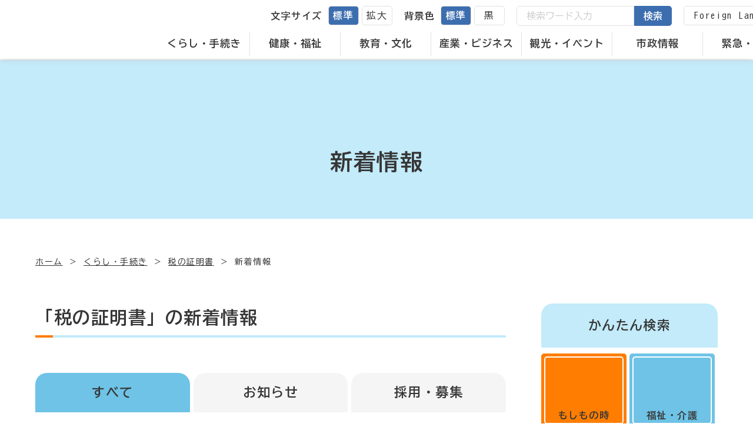

--- FILE ---
content_type: text/html; charset=UTF-8
request_url: https://mombetsu.jp/news/?category=25
body_size: 5383
content:
<!DOCTYPE html>
<html lang="ja" prefix="og: https://ogp.me/ns#">
<head>
  
<!-- embed-head -->

<!-- Google Tag Manager -->
<script>(function(w,d,s,l,i){w[l]=w[l]||[];w[l].push({'gtm.start':
new Date().getTime(),event:'gtm.js'});var f=d.getElementsByTagName(s)[0],
j=d.createElement(s),dl=l!='dataLayer'?'&l='+l:'';j.async=true;j.src=
'https://www.googletagmanager.com/gtm.js?id='+i+dl;f.parentNode.insertBefore(j,f);
})(window,document,'script','dataLayer','GTM-M5FPLL4');</script>
<!-- End Google Tag Manager -->  <meta charset="UTF-8">
  <meta http-equiv="X-UA-Compatible" content="IE=edge">
  <meta name="viewport" content="width=device-width, initial-scale=1.0">
  <meta name="format-detection" content="telephone=no">
  <title>税の証明書｜新着情報｜紋別市</title>
  <meta name="description" content="北海道紋別市の公式ホームページです。「税の証明書」の新着情報を掲載しています。">
  <!-- Open Graph Protocol-->
  <meta property="og:url" content="https://mombetsu.jp/news/">
  <meta property="og:title" content="新着情報｜紋別市">
  <meta property="og:image" content="https://mombetsu.jp/assets/images/og-image.jpg">
  <meta property="og:description" content="北海道紋別市の公式ホームページです。「税の証明書」の新着情報を掲載しています。">
  <meta property="og:type" content="article">
  <meta property="og:site_name" content="北海道紋別市公式ホームページ">
  <meta name="twitter:card" content="summary_large_image">
  <!-- End Open Graph Protocol-->
  
  <!-- <meta name="robots" content="index,follow"> -->

  <link rel="shortcut icon" href="../favicon.ico">
  <link rel="shortcut icon" href="../apple-touch-icon.png" sizes="180x180">

  <link rel="preconnect" href="https://fonts.googleapis.com">
  <link rel="preconnect" href="https://fonts.gstatic.com" crossorigin>
  <link href="https://fonts.googleapis.com/css2?family=BIZ+UDGothic:wght@400;700&display=swap" rel="stylesheet">

  <link rel="stylesheet" href="//ajax.googleapis.com/ajax/libs/jqueryui/1/themes/smoothness/jquery-ui.css">
  <link rel="stylesheet" href="../assets/css/common.css?t=1768982939">
  <link rel="stylesheet" href="../assets/js/slick/slick.css">
  <link rel="stylesheet" href="../assets/js/slick/slick-theme.css">

  <link rel="stylesheet" href="../assets/css/underlayer.css">
</head>
<body class="is-gyosei">
  
<!-- embed-body -->

<!-- Google Tag Manager (noscript) -->
<noscript><iframe src="https://www.googletagmanager.com/ns.html?id=GTM-M5FPLL4"
height="0" width="0" style="display:none;visibility:hidden"></iframe></noscript>
<!-- End Google Tag Manager (noscript) -->
  <div class="l-wrapper">
      <header class="l-header l-header__gyosei">
	    <div class="l-header_inr">
      <p class="l-header_logo"><a href="../"></a></p>

      <div id="gloval-nav" class="l-header_utility">
        <nav>
          <ul class="l-header_utility_nav">
			            <li class="l-header_utility_nav_item">
              <a href="../life/">くらし・手続き</a>
              <div class="l-header_utility_nav_item_child">
                <ul class="l-header_utility_nav_item_child_inr">
				                    <li><a href="../life/?category=219">パスポート</a></li>
				                    <li><a href="../life/?category=74">マイナンバー</a></li>
				                    <li><a href="../life/?category=10">印鑑の登録・証明</a></li>
				                    <li><a href="../life/?category=22">戸籍の届出</a></li>
				                    <li><a href="../life/?category=8">上下水道</a></li>
				                    <li><a href="../life/?category=2">車・ボート等</a></li>
				                    <li><a href="../life/?category=15">ごみ</a></li>
				                    <li><a href="../life/?category=16">住民の証明書</a></li>
				                    <li><a href="../life/?category=25">税の証明書</a></li>
				                    <li><a href="../life/?category=19">税金</a></li>
				                    <li><a href="../life/?category=18">転入・転出</a></li>
				                    <li><a href="../life/?category=79">移住・定住</a></li>
				                    <li><a href="../life/?category=80">土地・住まい</a></li>
				                    <li><a href="../life/?category=78">浄水場</a></li>
				                    <li><a href="../life/?category=17">道路・生活・環境</a></li>
				                    <li><a href="../life/?category=20">ペット・動物</a></li>
				                    <li><a href="../life/?category=21">外国人の方へ</a></li>
				                    <li><a href="../life/?category=23">市民協働</a></li>
				                    <li><a href="../life/?category=24">消費生活</a></li>
				                    <li><a href="../life/?category=81">様式ダウンロード</a></li>
				                    <li><a href="../life/?category=202">オープンデータ</a></li>
				                    <li><a href="../life/?category=6">都市公園</a></li>
				                  </ul>
              </div>
            </li>
			            <li class="l-header_utility_nav_item">
              <a href="../welfare/">健康・福祉</a>
              <div class="l-header_utility_nav_item_child">
                <ul class="l-header_utility_nav_item_child_inr">
				                    <li><a href="../welfare/?category=90">新型コロナウイルス関連</a></li>
				                    <li><a href="../welfare/?category=45">医療費助成</a></li>
				                    <li><a href="../welfare/?category=41">国民健康保険</a></li>
				                    <li><a href="../welfare/?category=40">国民年金</a></li>
				                    <li><a href="../welfare/?category=32">各種検診</a></li>
				                    <li><a href="../welfare/?category=37">後期高齢者医療</a></li>
				                    <li><a href="../welfare/?category=36">広域病院連携推進室</a></li>
				                    <li><a href="../welfare/?category=42">介護保険</a></li>
				                    <li><a href="../welfare/?category=82">介護保険サービス事業者</a></li>
				                    <li><a href="../welfare/?category=195">高齢者福祉</a></li>
				                    <li><a href="../welfare/?category=35">障害福祉</a></li>
				                    <li><a href="../welfare/?category=34">生活支援</a></li>
				                    <li><a href="../welfare/?category=33">児童福祉</a></li>
				                    <li><a href="../welfare/?category=46">救急・医療機関</a></li>
				                    <li><a href="../welfare/?category=86">福祉・保健機関</a></li>
				                    <li><a href="../welfare/?category=89">保健・医療・福祉連携推進会議</a></li>
				                  </ul>
              </div>
            </li>
			            <li class="l-header_utility_nav_item">
              <a href="../education/">教育・文化</a>
              <div class="l-header_utility_nav_item_child">
                <ul class="l-header_utility_nav_item_child_inr">
				                    <li><a href="../education/?category=117">研究</a></li>
				                    <li><a href="../education/?category=121">子育て</a></li>
				                    <li><a href="../education/?category=91">保育所・こども園</a></li>
				                    <li><a href="../education/?category=92">図書館</a></li>
				                    <li><a href="../education/?category=93">博物館</a></li>
				                    <li><a href="../education/?category=94">教育施設</a></li>
				                    <li><a href="../education/?category=187">社会教育・文化施設</a></li>
				                    <li><a href="../education/?category=96">子どもセンター</a></li>
				                    <li><a href="../education/?category=97">取組・計画</a></li>
				                    <li><a href="../education/?category=98">助成・手当</a></li>
				                    <li><a href="../education/?category=99">スポーツ</a></li>
				                    <li><a href="../education/?category=100">スポーツ施設</a></li>
				                    <li><a href="../education/?category=104">教育委員会</a></li>
				                    <li><a href="../education/?category=106">生涯学習</a></li>
				                    <li><a href="../education/?category=27">学校・児童クラブ</a></li>
				                    <li><a href="../education/?category=216">部活動改革の取組</a></li>
				                  </ul>
              </div>
            </li>
			            <li class="l-header_utility_nav_item">
              <a href="../business/">産業・ビジネス</a>
              <div class="l-header_utility_nav_item_child">
                <ul class="l-header_utility_nav_item_child_inr">
				                    <li><a href="../business/?category=107">各種助成</a></li>
				                    <li><a href="../business/?category=53">労働</a></li>
				                    <li><a href="../business/?category=113">地域おこし協力隊</a></li>
				                    <li><a href="../business/?category=52">道路の占用</a></li>
				                    <li><a href="../business/?category=51">入札・契約</a></li>
				                    <li><a href="../business/?category=50">商業</a></li>
				                    <li><a href="../business/?category=49">水産業</a></li>
				                    <li><a href="../business/?category=48">農林業</a></li>
				                    <li><a href="../business/?category=122">農業委員会</a></li>
				                    <li><a href="../business/?category=47">紋別港</a></li>
				                  </ul>
              </div>
            </li>
			            <li class="l-header_utility_nav_item">
              <a href="../tourism/">観光・イベント</a>
              <div class="l-header_utility_nav_item_child">
                <ul class="l-header_utility_nav_item_child_inr">
				                    <li><a href="../tourism/?category=200">イベント</a></li>
				                    <li><a href="../tourism/?category=76">紋別市の魅力</a></li>
				                    <li><a href="../tourism/?category=77">交通・アクセス</a></li>
				                    <li><a href="../tourism/?category=108">紋太ポイント</a></li>
				                  </ul>
              </div>
            </li>
			            <li class="l-header_utility_nav_item">
              <a href="../administration/">市政情報</a>
              <div class="l-header_utility_nav_item_child">
                <ul class="l-header_utility_nav_item_child_inr">
				                    <li><a href="../administration/?category=205">新庁舎の建設</a></li>
				                    <li><a href="../administration/?category=182">広聴</a></li>
				                    <li><a href="../administration/?category=204">統計情報</a></li>
				                    <li><a href="../administration/?category=111">選挙</a></li>
				                    <li><a href="../administration/?category=112">監査</a></li>
				                    <li><a href="../administration/?category=114">市政執行方針</a></li>
				                    <li><a href="../administration/?category=201">人事</a></li>
				                    <li><a href="../administration/?category=115">給与・採用</a></li>
				                    <li><a href="../administration/?category=63">公共施設</a></li>
				                    <li><a href="../administration/?category=62">広報もんべつ</a></li>
				                    <li><a href="../administration/?category=61">市長室</a></li>
				                    <li><a href="../administration/?category=60">庁舎案内</a></li>
				                    <li><a href="../administration/?category=59">施策・計画・報告</a></li>
				                    <li><a href="../administration/?category=58">所信表明</a></li>
				                    <li><a href="../administration/?category=57">情報公開・個人情報保護制度</a></li>
				                    <li><a href="../administration/?category=56">紋別市の紹介</a></li>
				                    <li><a href="../administration/?category=55">紋別市の財政</a></li>
				                  </ul>
              </div>
            </li>
			            <li class="l-header_utility_nav_item">
              <a href="../prevention/">緊急・防災</a>
              <div class="l-header_utility_nav_item_child">
                <ul class="l-header_utility_nav_item_child_inr">
				                    <li><a href="../prevention/?category=71">国民保護</a></li>
				                    <li><a href="../prevention/?category=72">緊急</a></li>
				                    <li><a href="../prevention/?category=73">防災情報</a></li>
				                    <li><a href="../prevention/?category=207">災害支援</a></li>
				                  </ul>
              </div>
            </li>
			          </ul>
        </nav>
        <div class="l-header_utility_sub">
          <dl class="l-header_utility_sub_change">
            <dt>文字サイズ</dt>
            <dd>
              <ul class="scaling-btn">
                <li><a href="#" class="js-fs js-fsNormal is-active" data-size="62.5%">標準</a></li>
                <li><a href="#" class="js-fs js-fsLarge" data-size="75%">拡大</a></li>
              </ul>
            </dd>
          </dl>
          <dl class="l-header_utility_sub_change">
            <dt>背景色</dt>
            <dd>
              <ul class="bg-color-btn">
                <li><a href="#" class="js-bg js-bgDefault is-active" data-color="default">標準</a></li>
                <li><a href="#" class="js-bg js-bgBlack" data-color="black">黒</a></li>
              </ul>
            </dd>
          </dl>
          <div class="l-header_utility_sub_form">
            <form onSubmit="return true;" action="../search/" id="js-search">
              <input type="text" placeholder="検索ワード入力" name="q">
              <button>検索</button>
            </form>
          </div>
          <div class="l-header_utility_sub_translate">
            <a href="/content/?content=844">Foreign Language</a>
          </div>
        </div>
      </div>
    </div>
    <div id="nav-toggle">
      <div>
        <span></span>
        <span></span>
        <p class="on">メニュー</p>
        <p class="off">閉じる</p>
      </div>
    </div>
  </header>

    <div class="p-subVisual">
      <div class="p-subVisual_bg">
        <p class="p-gyoseiTtl p-gyoseiTtl__new">
          <span>新着情報</span>
        </p>
      </div>
    </div>

    <div class="l-wrap">
      <nav aria-label="パンくずリスト">
        <ol class="c-breadCrumb">
          <li><a href="../">ホーム</a></li>
          <li><a href="../life/">くらし・手続き</a></li><li><a href="../life/./?category=25">税の証明書</a></li>          <li>新着情報</li>
        </ol>
      </nav>

      <div class="l-2col">
        <div class="l-2col_main">
          <main>
            <h1 class="c-pageTtl"><span>「税の証明書」の新着情報</span></h1>

            <div class="js-tab u-mt60">
              <!--ul class="c-tabBtns js-tab_btn"-->
              <ul class="c-tabBtns">
                <li class="c-tabBtns_item"><a href="./?category=25" class="is-active">すべて</a></li>
                <li class="c-tabBtns_item"><a href="./?cat=1&category=25">お知らせ</a></li>
                <li class="c-tabBtns_item"><a href="./?cat=2&category=25">採用・募集</a></li>
              </ul>

              <div class="js-tab_content u-mt20">
                <div class="js-tab_content_item">
                  <ul class="c-newsList">
										<li class="c-newsList_item">現在、新着情報はありません。</li>
					                  </ul>
				  <div class="c-paging u-mt60"><ul class="c-paging_list"> </ul></div>                </div>
				              </div>
            </div>
          </main>
        </div>

        <div class="l-2col_side">
          <aside>
                            <div class="c-easysearch u-mt60">
      <h2 class="c-easysearch_ttl">かんたん検索</h2>

      <div class="c-squareListUnit c-squareListUnit__side">
        <ul class="c-squareList">
          <li class="c-squareList_item">
            <a href="../purpose/?purpose=1" class="icon_question">
            <div class="c-squareList_ttl">もしもの時</div>
          </a>
          </li>
          <li class="c-squareList_item">
            <a href="../purpose/?purpose=2" class="icon_file">
            <div class="c-squareList_ttl">届出・証明</div>
          </a>
          </li>
          <li class="c-squareList_item">
            <a href="../purpose/?purpose=3" class="icon_house">
            <div class="c-squareList_ttl">引越・住まい</div>
          </a>
          </li>
          <li class="c-squareList_item">
            <a href="../purpose/?purpose=4" class="icon_hospital">
            <div class="c-squareList_ttl">保険・医療</div>
          </a>
          </li>
          <li class="c-squareList_item">
            <a href="../purpose/?purpose=5" class="icon_child">
            <div class="c-squareList_ttl">出産・子育て</div>
          </a>
          </li>
        </ul>
        <ul class="c-squareList">
          <li class="c-squareList_item">
            <a href="../purpose/?purpose=6" class="icon_heart">
            <div class="c-squareList_ttl">福祉・介護</div>
          </a>
          </li>
          <li class="c-squareList_item">
            <a href="../purpose/?purpose=7" class="icon_bag">
            <div class="c-squareList_ttl">就職・労働</div>
          </a>
          </li>
          <li class="c-squareList_item">
            <a href="../purpose/?purpose=8" class="icon_dustbox">
            <div class="c-squareList_ttl">ごみ</div>
          </a>
          </li>
          <li class="c-squareList_item">
            <a href="../purpose/?purpose=9" class="icon_portrait">
            <div class="c-squareList_ttl">おくやみ</div>
          </a>
          </li>
          <li class="c-squareList_item">
            <a href="../purpose/?purpose=10" class="icon_ring">
            <div class="c-squareList_ttl">結婚・離婚</div>
          </a>
          </li>
        </ul>
      </div>
    </div>
            <!-- side banner -->
          </aside>
        </div>
      </div>
      <!-- /.l-2col -->

    </div>

      <!-- footer -->
  <div id="page_top"><a href="#"><img src="../assets/images/common/pagetop.svg" alt="ページトップへ"></a></div>
  <footer class="l-footer">
    <div class="l-footer_under"></div>
    <div class="u-relative">
      <div class="l-footer_clip">
        <svg width="1920" height="38" viewBox="0 0 1920 38">
          <clipPath id="svgPath">
            <path d="M758.75,38H676.472c-42.74-.947-88.614-3.255-140.243-7.056-44.981-3.311-88.321-7.312-126.558-10.842l-.017,0C348.76,14.479,296.17,9.624,260,9.624c-20.244,0-46.508,1.416-78.065,4.21-25.251,2.235-53.922,5.351-85.215,9.261C43.441,29.752.428,36.5,0,36.565V0H1298.663c-23.62.058-54.471,1.586-97.089,4.81-38.732,2.93-82.4,6.9-128.625,11.105-51.861,4.716-105.488,9.593-159.067,13.654C852.946,34.188,802.2,36.946,758.75,38ZM1920,32.72H1750c-15.341,0-32.18-.474-51.479-1.45-17.175-.869-35.893-2.116-57.224-3.814-39.6-3.151-82.158-7.394-123.317-11.5h-.009c-39.509-3.938-80.363-8.011-117.534-10.995-19.99-1.6-37.425-2.782-53.3-3.6C1329.94.476,1315,.031,1301.447,0L1920,0v32.72Z" transform="translate(0 0)" fill="none" />
          </clipPath>
        </svg>
      </div>
      <div class="l-footer_illust"></div>
    </div>
    <div class="l-footer_bg u-bgDots">
      <div class="l-footer_inr">
        <div class="l-footer_info">
          <div class="l-footer_info__col1">
            <p class="l-footer_logo">
              <a href="/"></a>
            </p>
            <address>
              <p>&#12306;094-8707<br class="pc_none"><span class="pc_space">北海道紋別市幸町2丁目1番18号</span></p>
              <p>電話番号：0158-24-2111<br class="pc_none"><span class="pc_space">FAX番号：0158-24-6925</span></p>
            </address>
            <p class="u-mt20">開庁時間　月曜～金曜　8時45分～17時30分まで<br>窓口の受付時間は、9時00分～17時00分です</p>
          </div>
          <div class="l-footer_info__col2">
            <div class="l-footer_link">
              <p class="l-footer_btn"><a href="/content/?content=954" class="c-btn c-btn__white arrow s1-2 s1-2__white"><span>お問い合わせ</span></a></p>
              <ul class="l-footer_utility u-mt40">
                <li class="arrow s5-3 s5-3__white"><a href="/content/?content=1001">RSS</a></li>
                <li class="arrow s5-3 s5-3__white"><a href="/content/?content=1034">サイトポリシー</a></li>
                <li class="arrow s5-3 s5-3__white"><a href="../sitemap/">サイトマップ</a></li>
              </ul>
            </div>
          </div>
        </div>
        <p class="l-footer_copy u-mt60"><small>&copy; 2023 MOMBETSU CITY</small></p>
      </div>
    </div>
  </footer>
  </div>
  
  <script src="../assets/js/jquery-3.6.1.min.js"></script>
  <script src="//code.jquery.com/ui/1.12.1/jquery-ui.js"></script>
  <script src="../assets/js/slick/slick.min.js"></script>

  <script src="../assets/js/main.js"></script>
  <script src="../assets/js/datepicker-ja.js"></script>
  <script src="../assets/js/cassette_form.js"></script>
<script type="text/javascript" src="/_Incapsula_Resource?SWJIYLWA=719d34d31c8e3a6e6fffd425f7e032f3&ns=2&cb=655372650" async></script></body>
</html>


--- FILE ---
content_type: text/css
request_url: https://mombetsu.jp/assets/css/common.css?t=1768982939
body_size: 8931
content:
@charset "UTF-8";

*,
::before,
::after {
  box-sizing: border-box;
  border-style: solid;
  border-width: 0;
}
html {
  -webkit-text-size-adjust: 100%;
  -webkit-tap-highlight-color: transparent;
}
body {
  margin: 0;
}
main {
  display: block;
}
p,
table,
blockquote,
address,
pre,
iframe,
form,
figure,
dl {
  margin: 0;
}
h1,
h2,
h3,
h4,
h5,
h6 {
  font-size: inherit;
  font-weight: inherit;
  margin: 0;
}
ul,
ol {
  margin: 0;
  padding: 0;
  list-style: none;
}
dt {
  font-weight: 700;
}
dd {
  margin-left: 0;
}
hr {
  box-sizing: content-box;
  height: 0;
  overflow: visible;
  border-top-width: 1px;
  margin: 0;
  clear: both;
  color: inherit;
}
pre {
  font-family: monospace, monospace;
  font-size: inherit;
}
address {
  font-style: inherit;
}
a {
  background-color: transparent;
  text-decoration: none;
  color: inherit;
}
abbr[title] {
  text-decoration: underline dotted;
}
b,
strong {
  font-weight: bolder;
}
code,
kbd,
samp {
  font-family: monospace, monospace;
  font-size: inherit;
}
small {
  font-size: 80%;
}
sub,
sup {
  /* font-size: 75%; */
  line-height: 0;
  position: relative;
  vertical-align: baseline;
}
sub {
  bottom: -0.25em;
}
sup {
  top: -0.5em;
}
svg,
img,
embed,
object,
iframe {
  vertical-align: top;
}
button,
input,
optgroup,
select,
textarea {
  -webkit-appearance: none;
  appearance: none;
  vertical-align: middle;
  color: inherit;
  font: inherit;
  background: transparent;
  padding: 0;
  margin: 0;
  border-radius: 0;
  text-align: inherit;
  text-transform: inherit;
}
[type="checkbox"] {
  -webkit-appearance: checkbox;
  appearance: checkbox;
}
[type="radio"] {
  -webkit-appearance: radio;
  appearance: radio;
}
button,
[type="button"],
[type="reset"],
[type="submit"] {
  cursor: pointer;
}
button:disabled,
[type="button"]:disabled,
[type="reset"]:disabled,
[type="submit"]:disabled {
  cursor: default;
}
:-moz-focusring {
  outline: auto;
}
select:disabled {
  opacity: inherit;
}
option {
  padding: 0;
}
fieldset {
  margin: 0;
  padding: 0;
  min-width: 0;
}
legend {
  padding: 0;
}
progress {
  vertical-align: baseline;
}
textarea {
  overflow: auto;
}
[type="number"]::-webkit-inner-spin-button,
[type="number"]::-webkit-outer-spin-button {
  height: auto;
}
[type="search"] {
  outline-offset: -2px;
}
[type="search"]::-webkit-search-decoration {
  -webkit-appearance: none;
}
::-webkit-file-upload-button {
  -webkit-appearance: button;
  font: inherit;
}
label[for] {
  cursor: pointer;
}
details {
  display: block;
}
summary {
  display: list-item;
}
[contenteditable]:focus {
  outline: 1;
}
table {
  border-color: inherit;
}
caption {
  text-align: left;
}
table {
  border-collapse: collapse;
  border-spacing: 0;
}
td,
th {
  vertical-align: top;
  padding: 0;
}
th {
  text-align: left;
  font-weight: 700;
}
::placeholder {
  color: #ccc;
}

/*==================================
Common - ver.1.0.0
==================================*/
html {
  font-size: 62.5%;
}

* {
  -webkit-box-sizing: border-box;
  box-sizing: border-box;
}

body {
  position: static !important;
  margin: 0;
  padding: 0;
  text-align: center;
  font-size: 1rem;
  font-weight: 400;
  font-family: sans-serif;
  line-height: 1.6;
  color: #363636;
  letter-spacing: 0.15em;
  background: #fff;
  word-wrap: break-word;
  overflow-wrap: break-word;
  -webkit-tap-highlight-color: transparent;
  -webkit-font-feature-settings: "palt";
  font-feature-settings: "palt";
}

body.is-gyosei {
  font-family: "BIZ UDGothic", sans-serif;
}
body.is-ijyu,
body.is-gikai {
  font-family: "Zen Kaku Gothic New", sans-serif;
}

@media only screen and (max-width: 768px) {
  body {
    position: relative;
    min-width: 375px;
    -webkit-text-size-adjust: 100%;
    -webkit-font-smoothing: antialiased;
  }
}

img {
  max-width: 100%;
  height: auto;
}

a[href^="tel:"] {
  text-decoration: none;
  cursor: default;
}

@media only screen and (min-width: 1201px) {
  a[href^="tel:"] {
    pointer-events: none;
  }
}

a[href^="tel:"]:active img,
a[href^="tel:"]:focus img,
a[href^="tel:"]:hover img {
  opacity: 1;
}

a {
  -webkit-transition: 0.5s;
  transition: 0.5s;

  color: inherit;
  text-decoration: underline;
}

a:hover {
  text-decoration: none;
  color: #3c6eaf;
}

a img {
  -webkit-transition: all 0.5s;
  transition: all 0.5s;
  -webkit-backface-visibility: hidden;
  backface-visibility: hidden;
}

a:hover:active img,
a:hover:focus img,
a:hover:hover img {
  opacity: 0.7;
}

button {
  background-color: transparent;
  border: none;
  cursor: pointer;
}

main {
  overflow: hidden;
}

body.is-fixed {
  position: fixed;
  width: 100%;
  height: 100%;
  overflow: hidden;
}

.l-wrapper {
  text-align: left;
  overflow: hidden;
  font-size: 1.8rem;
}

@media only screen and (max-width: 768px) {
  .l-wrapper {
    font-size: 1.6rem;
  }
}

/* Margin */
.u-mt0 {
  margin-top: 0 !important;
}
.u-mt20 {
  margin-top: 20px;
}
.u-mt40 {
  margin-top: 40px;
}
.u-mt60 {
  margin-top: 60px;
}
.u-mt80 {
  margin-top: 80px;
}
.u-mt100 {
  margin-top: 100px;
}
.u-mt120 {
  margin-top: 120px;
}
.u-mt160 {
  margin-top: 160px;
}

@media only screen and (max-width: 1200px) {
  .u-mt20 {
    margin-top: 10px;
  }
  .u-mt40 {
    margin-top: 20px;
  }
  .u-mt60 {
    margin-top: 30px;
  }
  .u-mt80 {
    margin-top: 40px;
  }
  .u-mt100 {
    margin-top: 50px;
  }
  .u-mt120 {
    margin-top: 60px;
  }
  .u-mt160 {
    margin-top: 80px;
  }
}

/* Padding */
.u-pd120 {
  padding: 120px 0;
}
.u-pt120 {
  padding-top: 120px;
}
.u-pb120 {
  padding-bottom: 120px;
}

@media only screen and (max-width: 768px) {
  .u-pd120 {
    padding: 60px 0;
  }
  .u-pt120 {
    padding-top: 60px;
  }
  .u-pb120 {
    padding-bottom: 60px;
  }
}

/*==================================
Print
==================================*/
@media print {
  body {
    padding-top: 0 !important;
  }
  .is-gyosei header {
    display: none !important;
  }
  .is-gyosei footer,
  .is-gikai footer {
    display: none !important;
  }
  .l-header_info {
    display: none !important;
  }
  .p-subVisual {
    display: none !important;
  }
  .is-gikai .c-subVisual {
    height: auto;
    padding: 80px 0;
  }
  .l-2col_side {
    display: none !important;
  }
  .l-2col_main {
    width: 100% !important;
  }
  .l-wrapper {
    -webkit-print-color-adjust: exact;
  }
  /* .l-wrap {
    page-break-after: always;
  } */
  #page_top {
    display: none !important;
  }
  .is-ijyu .l-side,
  .is-gikai .l-side {
    display: none !important;
  }
}

/*==================================
Icomoon
==================================*/
@font-face {
  font-family: "icomoon";
  src: url("fonts/icomoon.eot?xv4xo1");
  src: url("fonts/icomoon.eot?xv4xo1#iefix") format("embedded-opentype"), url("fonts/icomoon.ttf?xv4xo1") format("truetype"), url("fonts/icomoon.woff?xv4xo1") format("woff"), url("fonts/icomoon.svg?xv4xo1#icomoon") format("svg");
  font-weight: normal;
  font-style: normal;
  font-display: block;
}

[class^="icon-"],
[class*=" icon-"],
.u-icon:before,
.u-icon:after {
  /* use !important to prevent issues with browser extensions that change fonts */
  font-family: "icomoon" !important;
  speak: never;
  font-style: normal;
  font-weight: normal;
  font-variant: normal;
  text-transform: none;
  line-height: 1;

  /* Better Font Rendering =========== */
  -webkit-font-smoothing: antialiased;
  -moz-osx-font-smoothing: grayscale;
}

.icon-feed:before {
  content: "\e912";
}
.icon-folder:before {
  content: "\e910";
}
.icon-pause:before {
  content: "\e911";
}
.icon-play:before {
  content: "\e90f";
}
.icon-file_copy:before {
  content: "\e90e";
}
.icon-circle-arrow-left:before {
  content: "\e902";
}
.icon-circle-arrow-right:before {
  content: "\e903";
}
.icon-page1:before {
  content: "\e909";
}
.icon-bag:before {
  content: "\e900";
}
.icon-child:before {
  content: "\e901";
}
.icon-dustbox:before {
  content: "\e904";
}
.icon-file:before {
  content: "\e905";
}
.icon-heart:before {
  content: "\e906";
}
.icon-hospital:before {
  content: "\e907";
}
.icon-house:before {
  content: "\e908";
}
.icon-portrait:before {
  content: "\e90a";
}
.icon-question:before {
  content: "\e90b";
}
.icon-ring:before {
  content: "\e90c";
}
.icon-schedule:before {
  content: "\e90d";
}

/* utility */
.u-icon {
  position: relative;
}

/*==================================
Common
==================================*/
.l-wrap {
  max-width: 1200px;
  padding-left: 20px;
  padding-right: 20px;
  margin-left: auto;
  margin-right: auto;
}

.l-secLast {
  padding-bottom: 160px;
}

@media only screen and (max-width: 768px) {
  .l-secLast {
    padding-bottom: 80px;
  }
}

.l-2col {
  display: -webkit-box;
  display: -ms-flexbox;
  display: flex;
  -webkit-box-pack: justify;
  -ms-flex-pack: justify;
  justify-content: space-between;
}

.l-2col_main {
  width: calc(100% - (300px + 60px));
}

.l-2col_side {
  width: 300px;
}

.l-2col_side > aside > *:first-of-type {
  margin-top: 0;
}

@media only screen and (max-width: 1199px) {
  .l-2col {
    display: block;
  }
  .l-2col_main {
    width: 100%;
  }
  .l-2col_side {
    margin-top: 60px;
    width: 100%;
  }
}

/* PageTopBtn */
#page_top {
  position: fixed;
  right: 40px;
  bottom: 40px;
  z-index: 10;
  display: none;
}
#page_top a {
  display: block;
  width: 100px;
  height: 100%;
}
@media only screen and (max-width: 768px) {
  #page_top {
    right: 20px;
    bottom: 20px;
  }
  #page_top a {
    width: 60px;
  }
}

/*==================================
Utility
==================================*/
/* Background */
.u-bgWhite {
  background: #fff;
}
.u-bgLightBlue {
  background: #c3ebfa;
}
.u-bgBlue {
  background: #6ec3e6;
}
/* Background-Dots */
.u-bgDots {
  background-color: #3c6eaf;
  background-image: radial-gradient(#477dbc 30%, transparent 30%);
  background-size: 4px 4px;
}

/* Color */
.u-white {
  color: #fff;
}

/* Text */
.u-strong {
  font-weight: 700;
}

.u-small {
  font-size: 90%;
}

.u-smaller {
  font-size: 60%;
}

.u-sup {
  font-size: 12px;
  font-size: 1.2rem;
  letter-spacing: 0;
}

/* Flex */
.u-flex {
  display: flex;
}

@media only screen and (max-width: 1200px) {
  .u-flex {
    display: block;
  }
}

.u-relative {
  position: relative;
}

/* adjustment */
.pc_none {
  display: none;
}
.pc_space {
  margin-left: 1em;
}

@media only screen and (max-width: 768px) {
  .pc_none {
    display: block;
  }
  .pc_space {
    margin: auto;
  }
}

/*==================================
SKIP
==================================*/
.skip {
  background: transparent;
  position: absolute;
  overflow: hidden;
  width: 0;
  margin: 0;
  padding: 0;
}

a.skip {
  transition: none;
  /* text-align: center; */
  padding: 2px 0;
  top: 0;
}

a.skip:active,
a.skip:focus {
  display: block;
  font-size: 100%;
  line-height: 1.6;
  top: 0;
  left: 0;
  z-index: 3000;
  height: auto;
}

a.skip:active {
  width: 100%;
}

a.skip:focus {
  width: 99.99%;
}

/*==================================
Point
==================================*/
.arrow {
  position: relative;
  vertical-align: middle;
}
.arrow::before,
.arrow::after {
  position: absolute;
  top: 0;
  bottom: 0;
  margin: auto;
  content: "";
  vertical-align: middle;
}

/* → */
.s1-2::before {
  right: 30px;
  width: 16px;
  height: 2px;
  background: #6ec3e6;
}
.s1-2::after {
  right: 30px;
  width: 12px;
  height: 12px;
  border-top: 2px solid #6ec3e6;
  border-right: 2px solid #6ec3e6;
  -webkit-transform: rotate(45deg);
  transform: rotate(45deg);
}
.s1-2__white::before {
  background: #fff;
}
.s1-2__white::after {
  border-top: 2px solid #fff;
  border-right: 2px solid #fff;
}

/* ＞ */
.s5-3::before {
  width: 1.2em;
  height: 1.2em;
  -webkit-border-radius: 50%;
  border-radius: 50%;
  background: #6ec3e6;

  bottom: auto;
  top: 0.2em;
  left: 0;
}
.s5-3::after {
  width: 6px;
  height: 6px;
  border-top: 2px solid #fff;
  border-right: 2px solid #fff;
  -webkit-transform: rotate(45deg);
  transform: rotate(45deg);

  bottom: auto;
  top: 0.6em;
  left: 6px;
}
.s5-3__orange:before {
  background: #ff7d00;
}
.s5-3__orange:after {
  border-color: #fff;
}
.s5-3__white:before {
  background: #fff;
}
.s5-3__white:after {
  border-color: #3c6eaf;
}

/* ▶ */
.s4-1::before {
  left: 0;
  height: 6px;
  border: 6px solid transparent;
  border-left: 8px solid #ff7d00;
}

/*==================================
Button
==================================*/
.c-btn {
  display: inline-block;
  border-radius: 50px;
  padding: 12px 28px;
  text-decoration: none;
  width: 320px;
  color: inherit;
  border: 2px solid #6ec3e6;
}

.c-btn__white {
  border: 2px solid #fff;
  color: #fff;
}
.c-btn__white:hover {
  color: inherit;
}

.c-btn.arrow > span {
  display: inline-block;
  padding-right: 30px;
  width: 100%;
  text-align: center;
}

.c-btn:hover {
  opacity: 0.7;
}

@media only screen and (max-width: 768px) {
  .c-btn {
    width: 90%;
  }
}

/*==================================
Municipality
==================================*/
/* Emergency - 緊急情報 */
.l-header_info {
  position: absolute;
  top: 0;
  left: 0;
  z-index: 990;
  width: 100%;
  background-color: #de0000;
  color: #fff;
  padding: 10px 30px;
  font-size: 1.6rem;
  font-weight: 700;
  text-align: left;
}
.l-header_info_txt {
  width: 1170px;
  margin-left: auto;
  margin-right: auto;
  display: -webkit-box;
  display: -ms-flexbox;
  display: flex;
}
.l-header_info_date {
  padding-right: 0.5em;
  margin-right: 0.5em;
  border-right: 1px solid #fff;
}
.l-header_info a {
  color: #fff;
  text-decoration: underline;
  -webkit-transition: none;
  transition: none;
  -webkit-box-flex: 1;
  -ms-flex: 1;
  flex: 1;
}

@media only screen and (max-width: 768px) {
  .l-header_info {
    font-size: 1.5rem;
    padding: 10px 15px;
  }
  .l-header_info_txt {
    width: 100%;
    padding-left: 0;
    padding-right: 55px;
    -webkit-box-orient: vertical;
    -webkit-box-direction: normal;
    -ms-flex-direction: column;
    flex-direction: column;
  }
  .l-header_info_date {
    display: block;
    padding-right: 0;
    margin-right: 0;
    border: none;
  }
}

/*==================================
Header
==================================*/
.l-header {
  position: fixed;
  top: 0;
  left: 0;
  width: 100%;
  z-index: 9999;
  background: rgba(255, 255, 255, 1);
  box-shadow: 0 0 10px #c0c0c0;
  /* padding: 10px 0 0; */
}

.l-header_inr {
  position: relative;
  width: 100%;
  height: 100%;
  margin: 0 auto;
  padding: 10px 40px 5px 40px;

  display: flex;
  align-items: center;
  justify-content: space-between;
}

.l-header_logo > a {
  display: block;
  width: 230px;
  height: 66px;
  background-repeat: no-repeat;
  background-size: cover;
  background-image: url(/assets/images/common/logo.svg);
}
.l-header_logo > a:hover {
  opacity: 0.7;
}

.l-header_utility {
  display: flex;
  flex-direction: column;
}

@media only screen and (max-width: 1200px) {
  .l-header {
    height: auto;
  }
  .l-header_inr {
    padding: 12px 20px;
  }
  .l-header_logo > a {
    width: 148px;
    height: 42px;
  }
}

@media only screen and (min-width: 1201px) {
  /* 上下逆転 */
  nav {
    order: 2;
  }
  .l-header_utility_sub {
    order: 1;
  }
  #nav-toggle,
  #nav-toggle .on,
  #nav-toggle .off {
    display: none;
  }
}

/* ヘッダー上へ　*/
.l-header_info.hide {
  transform: translateY(-100%);
  transition: 0.8s;
}

.l-header_info.show {
  transform: translateY(0%);
  transition: 0.8s;
}

/* navigation */
.l-header_utility_nav {
  margin-top: 10px;
  display: flex;
}
.l-header_utility_nav_item {
  width: 154px;
  padding: 0 5px;
}
.l-header_utility_nav_item:not(:first-of-type) {
  border-left: 1px solid #e1e1e1;
}
.l-header_utility_nav_item > a {
  text-align: center;
  text-decoration: none;
  color: inherit;

  letter-spacing: 0.1rem;
  font-size: 1.7rem;
  font-weight: 700;
  padding: 6px 0 4px;
  position: relative;
  display: block;
  transition: 0.5s;
  border-bottom: 4px solid transparent;
}
.l-header_utility_nav_item > a:hover {
  border-bottom: 4px solid #ff7d00;
}
.l-header_utility_nav_item_child_inr > li a:hover,
.l-header_utility_nav_item_child_inr > li a:focus {
  background: transparent; /* フォーカス確認用*/
}

@media only screen and (max-width: 1200px) {
  .l-header_utility_nav {
    flex-direction: column;
    align-items: center;
    max-width: 500px;
    margin: 0 auto;
  }
  .l-header_utility_nav_item {
    width: 100%;
    padding: 0;
  }
  .l-header_utility_nav_item:not(:first-of-type) {
    margin-top: 20px;
    border-left: 0;
  }
  .l-header_utility_nav_item > a {
    border-bottom: none;
    border-radius: 10px;
    background: #fff;
    padding: 10px;
  }
}

/* 展開メニュー */
.l-header_utility_nav_item_child {
  visibility: hidden;
  opacity: 0;
  position: absolute;
  top: 100%;
  right: 0;
  width: 100%;
  background: #c3ebfa;
  border-radius: 0 0 30px 30px;
  padding: 40px 10vw 60px;
  box-shadow: 0 2px 5px #c0c0c0;
  transition: 0.2s;
}
.l-header_utility_nav_item:hover > .l-header_utility_nav_item_child,
.l-header_utility_nav_item .l-header_utility_nav_item_child.focused {
  visibility: visible;
  opacity: 1;
}

.l-header_utility_nav_item_child_inr {
  display: flex;
  flex-wrap: wrap;
  justify-content: space-between;
}
.l-header_utility_nav_item_child_inr:before {
  content: "";
  display: block;
  width: calc(100% / 4 - 20px);
  order: 1;
}
.l-header_utility_nav_item_child_inr:after {
  content: "";
  display: block;
  width: calc(100% / 4 - 20px);
}
.l-header_utility_nav_item_child_inr > li {
  width: calc(100% / 4 - 20px);
  margin-top: 10px;
  padding-left: 1.4em;
}

/* > ICON */
.l-header_utility_nav_item_child_inr li {
  position: relative;
  padding-left: 1.2em;
}
.l-header_utility_nav_item_child_inr li:hover::before,
.l-header_utility_nav_item_child_inr li:hover::after {
  position: absolute;
  top: 9px;
  bottom: 0;
  margin: 0 auto;
  content: "";
  vertical-align: middle;
}
.l-header_utility_nav_item_child_inr li:hover::before {
  left: 0;
  width: 10px;
  height: 10px;
  border-top: 2px solid #3c6eaf;
  border-right: 2px solid #3c6eaf;
  -webkit-transform: rotate(45deg);
  transform: rotate(45deg);
}

.l-header_utility_nav_item_child_inr li > a {
  color: inherit;
  display: inline-block;
  text-decoration: none;
}
.l-header_utility_nav_item_child_inr li > a:hover {
  color: #3c6eaf;
}

@media only screen and (max-width: 1200px) {
  .l-header_utility_nav_item_child {
    display: none;
  }
}

/* utility */
.l-header_utility_sub,
.l-header_utility_sub_change,
.l-header_utility_sub_change dd ul {
  display: flex;
}

.l-header_utility_sub {
  font-size: 1.6rem;
  justify-content: flex-end;
}

.l-header_utility_sub > *:not(:first-child) {
  margin-left: 20px;
}

.l-header_utility_sub_change dt {
  display: flex;
  align-items: center;
}
.l-header_utility_sub_change dd {
  margin-left: 10px;
}
.l-header_utility_sub_change dd li:not(:first-of-type) {
  margin-left: 5px;
}
.l-header_utility_sub_change dd li > a {
  display: flex;
  align-items: center;
  justify-content: center;
  width: 52px;
  border: 1px solid #e1e1e1;
  border-radius: 5px;
  padding: 0.2em;
  background: #fff;
  text-decoration: none;
  color: inherit;
}
.l-header_utility_sub_change .is-active {
  background: #3c6eaf;
  color: #fff;
  font-weight: 700;
}

.l-header_utility_sub_translate > a {
  display: block;
  border: 1px solid #e1e1e1;
  border-radius: 5px;
  padding: 0.2em 1em;
  text-decoration: none;
}
.l-header_utility_sub_translate > a:hover {
  border: 1px solid #3c6eaf;
}

.l-header_utility_sub_form form {
  height: 100%;
  border-radius: 5px;
  position: relative;
}
.l-header_utility_sub_form form input {
  width: 200px;
  height: 100%;
  padding: 8px 16px;
  text-align: left;
  background: #fff;
  margin-right: 4em;

  border: 1px solid #e1e1e1;
  border-radius: 5px 0 0 5px;
}
.l-header_utility_sub_form form button {
  background: #3c6eaf;
  color: #fff;
  font-weight: 700;
  text-align: center;
  width: 4em;
  height: 100%;
  position: absolute;
  top: 0;
  right: 0;

  border: 1px solid #3c6eaf;
  border-radius: 0 5px 5px 0;
}

@media only screen and (max-width: 1200px) {
  .l-header_utility_sub {
    flex-direction: column;
    align-items: center;
    margin-top: 40px;
  }
  .l-header_utility_sub > *:not(:first-child) {
    margin-top: 20px;
    margin-left: 0;
  }
  .l-header_utility_sub_change dt {
    color: #fff;
  }
  .l-header_utility_sub_translate > a {
    color: #fff;
  }
}

@media only screen and (max-width: 1200px) {
  #nav-toggle {
    display: block;
    position: absolute;
    right: 0;
    top: 0;
    width: 70px;
    height: auto;
    padding: 10px;
    cursor: pointer;
    z-index: 1001;
  }
  #nav-toggle div {
    position: relative;
  }
  #nav-toggle p {
    text-align: center;
    padding-top: 24px;
    font-size: 1.2rem;
    font-weight: 700;
    letter-spacing: -2px;
    white-space: nowrap;
  }
  #nav-toggle span {
    display: block;
    height: 5px;
    width: 80%;
    background: #3c6eaf;
    /* box-shadow: 0 0 1px #f0f0f0; */
    position: absolute;
    top: 0;
    left: 5px;
    transition: 0.35s ease-in-out;
  }
  #nav-toggle span:nth-child(1) {
    top: 2px;
  }
  #nav-toggle span:nth-child(2) {
    top: 14px;
  }
  #nav-toggle .off {
    display: none;
  }

  .open #nav-toggle .on {
    display: none;
  }
  .open #nav-toggle .off {
    display: block;
    color: #fff;
    font-weight: 400;
  }
  .open #nav-toggle span {
    background: #fff;
  }
  .open #nav-toggle span:nth-child(1) {
    top: 11px;
    transform: rotate(335deg);
  }
  .open #nav-toggle span:nth-child(2) {
    top: 11px;
    transform: rotate(-335deg);
  }
  .open #global-nav {
    transform: translateY(100vh);
  }

  #gloval-nav {
    background: rgba(60, 110, 175, 0.9);
    position: fixed;
    top: 0;
    left: 0;
    right: 0;
    bottom: 0;
    z-index: 999;
    overflow: scroll;
    padding: 60px 50px 50px;

    visibility: hidden;
    opacity: 0;
    /* transition: opacity 0.3s ease, visibility 0.3s ease; */
  }

  .open {
    overflow: hidden;
  }
  .open #gloval-nav {
    visibility: visible;
    opacity: 1;
  }
  .open #gloval-nav li {
    opacity: 1;
    transform: translateX(0);
    transition: transform 1s ease, opacity 0.9s ease;
  }
}

/*==================================
Footer
==================================*/
/* .l-footer_bg {
  padding-top: 260px;
  background: url(/assets/images/common/bg_footer.png) no-repeat top center/cover;
  background-color: #c3ebfa;
} */

.l-footer {
  color: #fff;
}

.l-footer_under {
  width: 100%;
  height: 140px;
  position: relative;
  margin-top: 20px;
  background: #c3ebfa;
}
.l-footer_under:before {
  content: "";
  background: url(/assets/images/index/bg_wave3.svg) no-repeat top center/cover;
  position: absolute;
  top: -19px;
  left: 0;
  width: 100%;
  height: 20px;
}

/* トップのみ非表示 */
.is-gyoseiTop .l-footer_under {
  display: none;
}

.l-footer_clip {
  position: absolute;
  top: -1px;
  left: 0;
  background: #c3ebfa;
  -webkit-clip-path: url(#svgPath);
  clip-path: url(#svgPath);
}

.l-footer_illust {
  position: absolute;
  background: url(/assets/images/common/footer_illust.svg) no-repeat top right 40%;
  width: 100%;
  height: 220px;
  margin-top: -60px;
}

.l-footer_bg {
  padding-top: 280px;
}

@media only screen and (max-width: 768px) {
  .l-footer_illust {
    background-position: top 0% right 16%;
    background-size: 1400px;
    margin-top: -20px;
  }
  .l-footer_bg {
    padding-top: 140px;
  }
}

.l-footer_inr {
  width: 100%;
  max-width: 1200px;
  padding-left: 20px;
  padding-right: 20px;
  margin-left: auto;
  margin-right: auto;
}

.l-footer_info {
  display: flex;
}
.l-footer_info > * {
  flex: 1;
}
.l-footer_info address {
  margin-top: 20px;
}

.l-footer_logo > a {
  display: block;
  width: 230px;
  height: 66px;
  background-repeat: no-repeat;
  background-size: cover;
}

.is-gyosei .l-footer_logo > a {
  background-image: url(/assets/images/common/logo_wh.svg);
}

.l-footer_link {
  margin-left: 40px;
  display: flex;
  flex-wrap: wrap;
  justify-content: flex-end;
}

.l-footer_utility {
  display: flex;
  font-size: 1.6rem;
}
/* adjustment */
.l-footer_utility .s5-3:after {
  top: 0.6em;
}

.l-footer_utility > li {
  display: flex;

  position: relative;
}
.l-footer_utility > li:not(:first-of-type) {
  margin-left: 1em;
}

.l-footer_utility > li a {
  color: #fff;
  text-decoration: none;

  margin-left: 1.6em;
}
.l-footer_utility > li a:hover {
  text-decoration: underline;
}

.l-footer_copy {
  text-align: center;
}

@media only screen and (max-width: 1200px) {
  .l-footer_inr {
    margin-top: 40px;
    display: flex;
    flex-direction: column;
    align-items: center;
  }
  .l-footer_info {
    flex-direction: column;
    max-width: 500px;
  }
  .l-footer_info > *:not(:first-of-type) {
    margin-top: 20px;
  }
  .l-footer_link {
    margin: 0 auto;
    justify-content: center;
    flex-direction: column;
  }
  .l-footer_btn {
    text-align: center;
  }
  .l-footer_utility {
    flex-wrap: wrap;
  }
  .l-footer_utility > li {
    width: calc(100% / 2);
    padding-right: 1em;
  }
  .l-footer_utility > li:not(:first-of-type) {
    margin-left: auto;
  }
}

.l-footer {
  margin-top: 160px;
}
@media only screen and (max-width: 768px) {
  .l-footer {
    margin-top: 80px;
  }
}

/*==================================
Bg - 背景色：黒
==================================*/
body.is-black:not(.is-top) {
  background: #000;
  color: #ff0;
}
body.is-black:not(.is-top) a {
  color: #ff0;
}

/* Utility */
body.is-black:not(.is-top) .u-bgWhite,
body.is-black:not(.is-top) .u-bgLightBlue,
body.is-black:not(.is-top) .u-bgBlue,
body.is-black:not(.is-top) .u-bgDots {
  background: #000;
}

/* Images */
body.is-black:not(.is-top) .p-gyoseiTtl__abo:before {
  background: url(/assets/images/title/t_about_bk.svg);
}
body.is-black:not(.is-top) .p-gyoseiTtl__ads:before {
  background: url(/assets/images/title/t_adsense_bk.svg);
}
body.is-black:not(.is-top) .p-gyoseiTtl__cal:before {
  background: url(/assets/images/title/t_calendar_bk.svg);
}
body.is-black:not(.is-top) .p-gyoseiTtl__cat:before {
  background: url(/assets/images/title/t_category_bk.svg);
}
body.is-black:not(.is-top) .p-gyoseiTtl__new:before {
  background: url(/assets/images/title/t_news_bk.svg);
}
body.is-black:not(.is-top) .p-gyoseiTtl__org:before {
  background: url(/assets/images/title/t_organization_bk.svg);
}
body.is-black:not(.is-top) .p-gyoseiTtl__sea:before {
  background: url(/assets/images/title/t_search_bk.svg);
}
body.is-black:not(.is-top) .p-gyoseiTtl__soc:before {
  background: url(/assets/images/title/t_social_bk.svg);
}
body.is-black:not(.is-top) .p-gyoseiTtl__upd:before {
  background: url(/assets/images/title/t_update_bk.svg);
}

/* header */
body.is-black:not(.is-top) .l-header {
  background: #000;
  box-shadow: 0 0 10px #606060;
}
body.is-black:not(.is-top) .l-header_logo > a,
body.is-black:not(.is-top) .l-footer_logo > a {
  background-image: url(/assets/images/common/logo_bk.svg);
}

body.is-black:not(.is-top) .l-header_utility_sub_change dd li > a {
  background: #000;
  border-color: #ff0;
}

body.is-black:not(.is-top) .l-header_utility_sub_change .is-active {
  background: #ff0;
  color: #000;
}

body.is-black:not(.is-top) .l-header_utility_sub_form form input {
  background: #000;
  border-color: #ff0;
}
body.is-black:not(.is-top) .l-header_utility_sub_form form button {
  background: #ff0;
  color: #000;
  border-color: #ff0;
}

body.is-black:not(.is-top) .l-header_utility_sub_translate > a {
  border-color: #ff0;
}

body.is-black:not(.is-top) .l-header_utility_nav_item:not(:first-of-type) {
  border-color: #ff0;
}
body.is-black:not(.is-top) .l-header_utility_nav_item > a:hover {
  border-color: #ff0;
}
body.is-black:not(.is-top) .l-header_utility_nav_item_child {
  background: #000;
  box-shadow: 0 2px 5px #303030;
}
body.is-black:not(.is-top) .l-header_utility_nav_item_child_inr li:hover::before {
  border-color: #ff0;
}

@media only screen and (max-width: 1200px) {
  body.is-black:not(.is-top) #nav-toggle span {
    background: #ff0;
  }
  body.is-black:not(.is-top) #gloval-nav {
    background: rgba(31, 31, 31, 0.9);
  }
  body.is-black:not(.is-top) .l-header_utility_nav_item > a {
    background: #000;
    border: 1px solid #ff0;
  }
  body.is-black:not(.is-top) .l-header_utility_sub_change dt {
    color: #ff0;
  }
}

/* Top - Contents */
body.is-black:not(.is-top) .p-topTopics_bg:before,
body.is-black:not(.is-top) .p-topNews_bg:before,
body.is-black:not(.is-top) .p-topLinks_bg:before,
body.is-black:not(.is-top) .p-topAdsense_bg:before,
body.is-black:not(.is-top) .l-footer_clip {
  background: none;
  content: none;
}

body.is-black:not(.is-top) .p-topTopics_slider .slick-prev:before,
body.is-black:not(.is-top) .p-topTopics_slider .slick-next:before {
  color: #ff0;
}

body.is-black:not(.is-top) .p-topSocialList_ttl_youtube > a:before {
  background: url(/assets/images/index/ic_youtube_bk.svg);
}
body.is-black:not(.is-top) .p-topSocialList_ttl_facebook > a:before {
  background: url(/assets/images/index/ic_facebook_bk.svg);
}

body.is-black:not(.is-top) .p-topTopics_card {
  background: #000;
  border: 1px solid #ff0;
}
body.is-black:not(.is-top) .c-squareList_item > a {
  background: none !important;
}
body.is-black:not(.is-top) .c-squareList_item > a:after {
  border-color: #ff0;
}
body.is-black:not(.is-top) .c-squareList_ttl {
  border-color: #ff0;
}
body.is-black:not(.is-top) .c-squareList_item > a:before {
  color: #ff0;
}

/* かんたん検索 */
body.is-black:not(.is-top) .icon_bag:before {
  background: url(/assets/images/common/i_bag_bk.svg);
}
body.is-black:not(.is-top) .icon_child:before {
  background: url(/assets/images/common/i_child_bk.svg);
}
body.is-black:not(.is-top) .icon_dustbox:before {
  background: url(/assets/images/common/i_dustbox_bk.svg);
}
body.is-black:not(.is-top) .icon_file:before {
  background: url(/assets/images/common/i_file_bk.svg);
}
body.is-black:not(.is-top) .icon_heart:before {
  background: url(/assets/images/common/i_heart_bk.svg);
}
body.is-black:not(.is-top) .icon_hospital:before {
  background: url(/assets/images/common/i_hospital_bk.svg);
}
body.is-black:not(.is-top) .icon_house:before {
  background: url(/assets/images/common/i_house_bk.svg);
}
body.is-black:not(.is-top) .icon_portrait:before {
  background: url(/assets/images/common/i_portrait_bk.svg);
}
body.is-black:not(.is-top) .icon_question:before {
  background: url(/assets/images/common/i_question_bk.svg);
}
body.is-black:not(.is-top) .icon_ring:before {
  background: url(/assets/images/common/i_ring_bk.svg);
}

body.is-black:not(.is-top) .p-topNews_box {
  border-color: #ff0;
}
body.is-black:not(.is-top) .c-tabBtns_item > a {
  background: #ff0;
  color: #000;
}

body.is-black:not(.is-top) .c-label {
  background: #ff0;
  color: #000;
}
body.is-black:not(.is-top) .c-label01 {
  color: #ff0;
}

body.is-black:not(.is-top) .c-btn {
  border-color: #ff0;
}
body.is-black:not(.is-top) .c-btn__white {
  border-color: #ff0;
  color: #ff0;
}

body.is-black:not(.is-top) .s1-2::before {
  background: #ff0;
}
body.is-black:not(.is-top) .s1-2::after {
  border-color: #ff0;
}
body.is-black:not(.is-top) .s5-3__white:before {
  background: #ff0;
}
body.is-black:not(.is-top) .s5-3__white:after {
  border-color: #000;
}

body.is-black:not(.is-top) .p-topInfo_box {
  border-color: #ff0;
}
body.is-black:not(.is-top) .p-topSocialList > li {
  background: #000;
  border: 1px solid #ff0;
}

body.is-black:not(.is-top) .c-newsList--hFix2 {
  background: #000;
}

body.is-black:not(.is-top) .p-topUpdate .c-newsList_item_dept {
  color: #ff0;
}

body.is-black:not(.is-top) .c-cardListUnit > li a {
  background: #000;
  border: 1px solid #ff0;
}

body.is-black:not(.is-top) .p-topLinks_line {
  color: #ff0;
}

body.is-black:not(.is-top) .p-topAbout_data {
  color: #ff0;
  border: 1px solid #ff0;
}
body.is-black:not(.is-top) .p-topAbout_data_total_def dt > span {
  background: #ff0;
}
body.is-black:not(.is-top) .p-topAbout_data_detail_def dt > span {
  border-color: #ff0;
}

body.is-black:not(.is-top) .c-dummy {
  border-color: #ff0;
  background: #000;
}

/* Footer */
body.is-black:not(.is-top) .l-footer {
  color: inherit;
}
body.is-black:not(.is-top) .l-footer_illust {
  display: none;
}
body.is-black:not(.is-top) .l-footer_bg {
  padding-top: 140px;
}

@media only screen and (max-width: 768px) {
  body.is-black:not(.is-top) .l-footer_bg {
    padding-top: 70px;
  }
}

/* Underlayer */
body.is-black:not(.is-top) .p-subVisual_bg:before {
  background: none;
}

body.is-black:not(.is-top) .p-subVisual_bg {
  background: none;
}

body.is-black:not(.is-top) .c-pageTtl {
  border-color: #ff0;
}
body.is-black:not(.is-top) .c-pageTtl:after {
  content: none;
}

body.is-black:not(.is-top) .c-newsBox {
  border-color: #ff0;
}
body.is-black:not(.is-top) .c-newsList {
  border-color: #ff0;
}
body.is-black:not(.is-top) .c-newsList_item {
  border-color: #ff0;
}

body.is-black:not(.is-top) .s5-3::before {
  background: #ff0;
}
body.is-black:not(.is-top) .s5-3::after {
  border-color: #000;
}

body.is-black:not(.is-top) .c-linkList_child > li:before {
  color: #ff0;
}
body.is-black:not(.is-top) .c-linkList > li > a {
  background: none;
  border-color: #ff0;
}

body.is-black:not(.is-top) .c-category_ttl,
body.is-black:not(.is-top) .c-easysearch_ttl {
  background: none;
  border: 1px solid #ff0;
}

body.is-black:not(.is-top) .c-categoryList,
body.is-black:not(.is-top) .c-categoryList > li:not(:first-of-type) {
  border-color: #ff0;
}
body.is-black:not(.is-top) .c-categoryList_child {
  background: none;
  border-color: #ff0;
}

body.is-black:not(.is-top) .s4-1::before {
  border-left-color: #ff0;
}

body.is-black:not(.is-top) .l-footer_under,
body.is-black:not(.is-top) .l-footer_under:before {
  background: none;
}

body.is-black:not(.is-top) .c-orgTtl01 {
  background: none;
  border: 1px solid #ff0;
}
body.is-black:not(.is-top) .c-orgTtl02 {
  border-color: #ff0;
}
body.is-black:not(.is-top) .c-orgList > li:before {
  background: #ff0;
}
body.is-black:not(.is-top) .c-cateTtl {
  background: none;
  border: 1px solid #ff0;
}
body.is-black:not(.is-top) .c-siteList li::before {
  border-color: #ff0;
}
body.is-black:not(.is-top) input.gsc-input {
  color: #000;
}
body.is-black:not(.is-top) .gsc-control-cse a {
  color: inherit;
}

/* Cassette */
body.is-black:not(.is-top) .c-secTtl02,
body.is-black:not(.is-top) .c-secTtl02:before,
body.is-black:not(.is-top) .c-secTtl03,
body.is-black:not(.is-top) .c-secTtl04:before {
  border-color: #ff0;
}

body.is-black:not(.is-top) .c-secTtl05 {
  color: #ff0;
}
body.is-black:not(.is-top) .c-enclosureTxt {
  border-color: #ff0;
}

body.is-black:not(.is-top) .c-simpleList > li:before {
  background: #ff0;
}
body.is-black:not(.is-top) .c-numList > li:before {
  background: none;
  border: 1px solid #ff0;
}
body.is-black:not(.is-top) .c-btnList > li a {
  border-color: #ff0;
}
body.is-black:not(.is-top) .c-btnList > li a:hover {
  background: #ff0;
  color: #000;
}
body.is-black:not(.is-top) .c-fileList > li a:before {
  background-image: url(/assets/images/common/i_other_bk.svg);
}
body.is-black:not(.is-top) .c-fileList li a[href$=".pdf"]:before {
  background-image: url(/assets/images/common/i_pdf_bk.svg);
}
body.is-black:not(.is-top) .c-fileList li a[href$=".xls"]:before,
body.is-black:not(.is-top) .c-fileList li a[href$=".xlsx"]:before {
  background-image: url(/assets/images/common/i_xlsx_bk.svg);
}
body.is-black:not(.is-top) .c-fileList li a[href$=".doc"]:before,
body.is-black:not(.is-top) .c-fileList li a[href$=".docx"]:before {
  background-image: url(/assets/images/common/i_docx_bk.svg);
}
body.is-black:not(.is-top) .c-def dt,
body.is-black:not(.is-top) .c-def dt:before {
  border-color: #ff0;
}
body.is-black:not(.is-top) .c-defTable dl {
  border-color: #ff0;
}
body.is-black:not(.is-top) .c-defTable dl dt {
  background: #ff0;
  color: #000;
}
body.is-black:not(.is-top) .c-hr {
  border-color: #ff0;
}

body.is-black:not(.is-top) .c-table tr,
body.is-black:not(.is-top) .c-table th,
body.is-black:not(.is-top) .c-table td {
  border-color: #ff0;
}
body.is-black:not(.is-top) .c-table th {
  background: none;
}

body.is-black:not(.is-top) .c-form_table,
body.is-black:not(.is-top) .c-form_table dl {
  border-color: #ff0;
}
body.is-black:not(.is-top) .c-form input[type="text"],
body.is-black:not(.is-top) .c-form select,
body.is-black:not(.is-top) .c-form textarea {
  background: #000;
  border-color: #ff0;
}
body.is-black:not(.is-top) .c-form .zipWrap .zip-search {
  border-color: #ff0;
}
body.is-black:not(.is-top) .c-form .zipWrap .zip-search:hover,
body.is-black:not(.is-top) .c-form_btn_item .c-btn03:hover {
  background: #ff0;
  color: #000;
}
body.is-black:not(.is-top) .c-inputList > li label:before {
  background: none;
  border-color: #ff0;
}
body.is-black:not(.is-top) .c-inputList > li input[type="radio"]:checked + label:after {
  background: #ff0;
}
body.is-black:not(.is-top) .c-inputList > li input[type="checkbox"]:checked + label:after {
  border-color: #ff0;
}
body.is-black:not(.is-top) .c-form_btn_item .c-btn03 {
  border-color: #ff0;
}
body.is-black:not(.is-top) .ui-state-default,
body.is-black:not(.is-top) .ui-widget-content .ui-state-default,
body.is-black:not(.is-top) .ui-widget-header .ui-state-default {
  color: #000;
}

/* signature */
body.is-black:not(.is-top) .c-signature {
  border-color: #ff0;
}
body.is-black:not(.is-top) .c-signature_head {
  background: #ff0;
  color: #000;
}

/* 2308追記*/
.icon_bag:before {
  background: url(/assets/images/common/i_bag.svg) no-repeat center/cover;
}
.icon_child:before {
  background: url(/assets/images/common/i_child.svg) no-repeat center/cover;
}
.icon_dustbox:before {
  background: url(/assets/images/common/i_dustbox.svg) no-repeat center/cover;
}
.icon_file:before {
  background: url(/assets/images/common/i_file.svg) no-repeat center/cover;
}
.icon_heart:before {
  background: url(/assets/images/common/i_heart.svg) no-repeat center/cover;
}
.icon_hospital:before {
  background: url(/assets/images/common/i_hospital.svg) no-repeat center/cover;
}
.icon_house:before {
  background: url(/assets/images/common/i_house.svg) no-repeat center/cover;
}
.icon_portrait:before {
  background: url(/assets/images/common/i_portrait.svg) no-repeat center/cover;
}
.icon_question:before {
  background: url(/assets/images/common/i_question.svg) no-repeat center/cover;
}
.icon_ring:before {
  background: url(/assets/images/common/i_ring.svg) no-repeat center/cover;
}